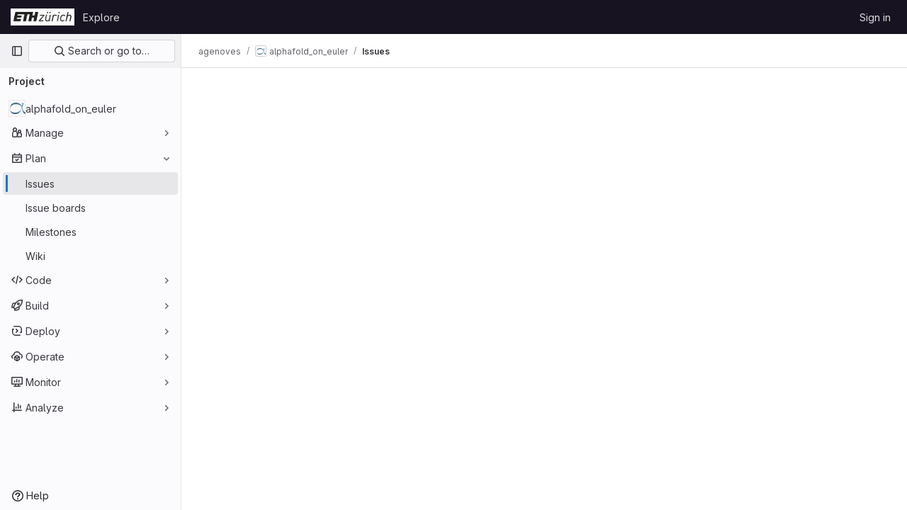

--- FILE ---
content_type: text/css; charset=utf-8
request_url: https://gitlab.ethz.ch/assets/page_bundles/design_management-f20ae9b5b8c9a0f793e3ffa2ddc13953bfd683e1d351c8e6cc75e0fcd4ddde90.css
body_size: 1174
content:
@keyframes blinking-dot{0%{opacity:1}25%{opacity:.4}75%{opacity:.4}100%{opacity:1}}.layout-page.design-detail-layout{max-height:100vh}.layout-page.design-detail-layout .super-sidebar,.layout-page.design-detail-layout .top-bar-fixed{z-index:0}.design-detail{bottom:var(--system-footer-height)}.design-detail .comment-indicator{border-radius:50%}.design-detail .comment-indicator:active,.design-detail .frame .design-note-pin:active{cursor:grabbing}.design-disclosure{min-width:400px;flex-shrink:4}@media(min-width: 992px){.design-disclosure{width:400px !important;flex-shrink:0}}.design-disclosure-enter-to{transform:translateX(0)}.design-disclosure-enter,.design-disclosure-leave-to{transform:translateX(100%)}.design-disclosure-enter-active,.design-disclosure-leave-active{transition:all .2s ease}.design-list-item{height:160px;text-decoration:none}.design-list-item:hover{border-color:var(--gray-400, #89888d)}.design-note-pin{display:flex;height:24px;width:24px;box-sizing:content-box;background-color:var(--purple-500, #7b58cf)}.design-note-pin:where(.gl-dark *){background-color:var(--purple-700, #5943b6)}.design-note-pin{color:var(--white, #fff);font-weight:600;border-radius:50%;z-index:1;padding:0;border:0}.design-note-pin.draft{background-color:var(--orange-500, #ab6100)}.design-note-pin.resolved{background-color:var(--gray-500, #737278)}.design-note-pin.on-image{box-shadow:0 2px 4px rgba(5,5,6,.08),0 0 1px rgba(5,5,6,.24);border:var(--white, #fff) 2px solid;will-change:transform,box-shadow,opacity;transition:transform 100ms linear,box-shadow 100ms linear,opacity 100ms linear;transform-origin:0 0;transform:translate(-50%, -50%)}.design-note-pin.on-image:hover{transform:scale(1.2) translate(-50%, -50%)}.design-note-pin.on-image:active{box-shadow:0 0 4px rgba(5,5,6,.16),0 4px 12px rgba(5,5,6,.16)}.design-note-pin.on-image.inactive{opacity:.5}.design-note-pin.on-image.inactive:hover{opacity:1}.design-note-pin.small{position:absolute;border:1px solid var(--white, #fff);height:24px;width:24px}.design-note-pin.user-avatar{top:25px;right:8px}.design-scaler-wrapper{bottom:0;left:50%;transform:translateX(-50%)}.image-notes{overflow-y:auto;padding:16px;padding-top:50px;background-color:var(--gl-background-color-default, var(--gl-color-neutral-0, #fff))}.image-notes .link-inherit-color,.image-notes .link-inherit-color:hover,.image-notes .link-inherit-color:active,.image-notes .link-inherit-color:focus{color:inherit}.image-notes .toggle-comments{line-height:20px;border-top-style:solid;border-top-color:var(--gl-border-color-default);border-top-width:1px;border-top-color:var(--gl-border-color-subtle, var(--gl-color-neutral-50, #ececef))}.image-notes .toggle-comments[aria-expanded=true]{border-bottom-left-radius:0;border-bottom-right-radius:0}.image-notes .toggle-comments .toggle-comments-button:focus{text-decoration:none;color:var(--blue-600, #1068bf)}.image-notes .toggle-comments~.design-note{background-color:var(--gl-background-color-subtle, var(--gl-color-neutral-10, #fbfafd))}.image-notes .design-discussion{margin:16px 0}.image-notes .design-discussion::before{content:"";border-left:1px solid var(--gray-100, #dcdcde);position:absolute;left:11px;top:-17px;height:17px}.image-notes .design-discussion .design-note{padding:8px;list-style:none;border-top-left-radius:.25rem;border-top-right-radius:.25rem;transition-property:background;transition-timing-function:ease;transition-duration:200ms}.image-notes .design-discussion .design-note video{width:100%}.image-notes .design-discussion .reply-wrapper{padding:8px;border-radius:0 0 .25rem .25rem;background-color:var(--gl-background-color-subtle, var(--gl-color-neutral-10, #fbfafd))}.image-notes .new-discussion-disclaimer{line-height:20px}@media(max-width: 992px){.design-detail{overflow-y:scroll}.image-notes{overflow-y:auto;min-width:100%;flex-grow:1;flex-basis:auto}}
